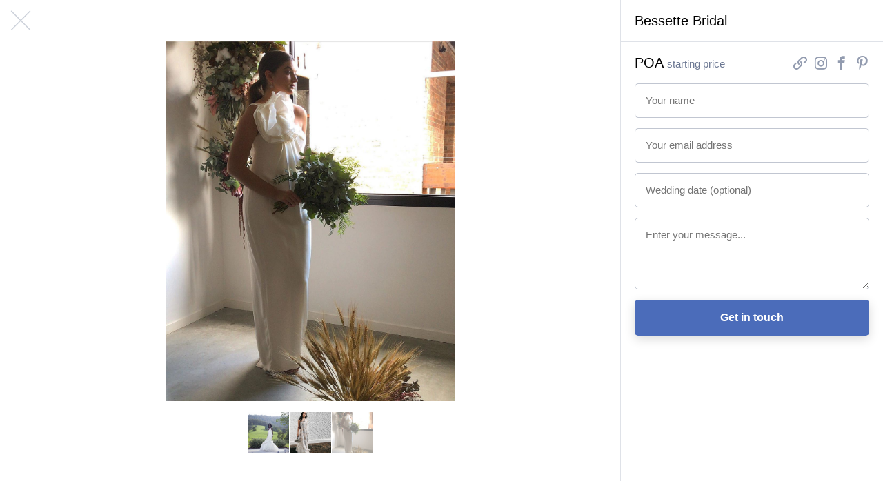

--- FILE ---
content_type: text/html; charset=utf-8
request_url: https://wedsites.com/bessette-bridal/photos/3
body_size: 4028
content:
<!DOCTYPE html>
<html lang='en-US'>
<head>
<meta content='width=device-width, initial-scale=1' name='viewport'>
<title>Bessette Bridal  - WedSites</title>
<meta content='We are a new luxury for the modern bride.. Luxury Bridal Rental. We believe in sustainable luxury, and not &amp;quot;boxing beauty&amp;quot;. At Bessette you can hire 100%…
' name='description'>
<link href="https://wedsites.com/bessette-bridal/photos/3" rel="canonical" />
<link rel="stylesheet" href="/assets/public-3db3651412aba3fb1e7d6782590c877cecca9a0d0c595274d825355e4feab194.css" media="all" data-turbolinks-track="reload" />
<script src="/assets/directory-93a968832a3b399d689c2189d96a7f33de1058e965f64044e94ab55c5994b9d6.js" data-turbolinks-track="reload"></script>
<link rel="icon" type="image/x-icon" href="/favicon.ico" />
<meta name="csrf-param" content="authenticity_token" />
<meta name="csrf-token" content="9Qr-Al3aUlCjCZaJkJZ34gPvgXEvCO_VmPisb-JgcOsMI37xOOh4CvF1jQaRlo7swkr2st0hG8JR4Fla2jDAmg" />
<!-- Global site tag (gtag.js) - Google Analytics -->
<script async src="https://www.googletagmanager.com/gtag/js?id=G-NRLZRCQM64"></script>
<script>
  window.dataLayer = window.dataLayer || [];
  function gtag(){dataLayer.push(arguments);}
  gtag('js', new Date());

  gtag('config', 'G-NRLZRCQM64'); // 5
  gtag('config', 'G-7KC194BVMG'); // 7
  gtag('config', 'UA-81427967-5');
  gtag('config', 'UA-81427967-7');
</script>

<!-- Facebook Pixel Code -->
<script>
!function(f,b,e,v,n,t,s)
{if(f.fbq)return;n=f.fbq=function(){n.callMethod?
n.callMethod.apply(n,arguments):n.queue.push(arguments)};
if(!f._fbq)f._fbq=n;n.push=n;n.loaded=!0;n.version='2.0';
n.queue=[];t=b.createElement(e);t.async=!0;
t.src=v;s=b.getElementsByTagName(e)[0];
s.parentNode.insertBefore(t,s)}(window,document,'script',
'https://connect.facebook.net/en_US/fbevents.js');
 fbq('init', '155084923202758'); 
fbq('track', 'PageView');
</script>
<noscript>
 <img height="1" width="1" 
src="https://www.facebook.com/tr?id=155084923202758&ev=PageView
&noscript=1"/>
</noscript>
<!-- End Facebook Pixel Code -->

<!-- Pinterest Tag -->
<script>
!function(e){if(!window.pintrk){window.pintrk = function () {
window.pintrk.queue.push(Array.prototype.slice.call(arguments))};var
  n=window.pintrk;n.queue=[],n.version="3.0";var
  t=document.createElement("script");t.async=!0,t.src=e;var
  r=document.getElementsByTagName("script")[0];
  r.parentNode.insertBefore(t,r)}}("https://s.pinimg.com/ct/core.js");
pintrk('load', '2613297943101', {em: '<user_email_address>'});
pintrk('page');
</script>
<noscript>
<img height="1" width="1" style="display:none;" alt=""
  src="https://ct.pinterest.com/v3/?event=init&tid=2613297943101&pd[em]=<hashed_email_address>&noscript=1" />
</noscript>
<!-- end Pinterest Tag -->
</head>
<body class='js-body'>
<nav class='sitenav sitenav--fluid'>
<div class='sitenav__logo'>
<a target="_self" title="WedSites" href="https://wedsites.com/"><img alt="WedSites" src="/assets/public/logo-66b6a6248638bc4529643b9f465a1b0b5c8524692e22c04903ea7e5564404d0f.svg" />
</a></div>
<ul class='sitenav__actions'>
<li class='sitenav__action is-visible'>
<a href="/">Weddings</a>
</li>
<li class='sitenav__action is-visible is-selected'>
<a href="/vendors">Vendors</a>
</li>
<li class='sitenav__action is-visible'>

<a target="_blank" href="https://wedsites.typeform.com/to/HOyP2b">Are you a vendor?</a>
</li>
</ul>
<form action='/vendors' class='sitenav__form' method='get'>
<input type="text" name="search" id="search" class="sitenav__input" placeholder="Search for vendors..." />
</form>
</nav>


<main class='main'>
<div class='vendor js-vendor is-gallery'>
<div class='vendor__previews'>
<a class="vendor__preview vendor__preview--left js-vendor-preview" data-index="2" href="/bessette-bridal/photos/3"><img src="https://wedsites.s3.ap-southeast-2.amazonaws.com/directory/195/square_59914059_411844612734289_7979473626919846131_n.jpg?X-Amz-Algorithm=AWS4-HMAC-SHA256&amp;X-Amz-Credential=AKIAJ3XW6CQMJSHF4ZRA%2F20260121%2Fap-southeast-2%2Fs3%2Faws4_request&amp;X-Amz-Date=20260121T142946Z&amp;X-Amz-Expires=900&amp;X-Amz-SignedHeaders=host&amp;X-Amz-Signature=ed3c011123424dcfb38a04eacd34c62a73ce0f9f6b02e97055b458e900c7c8af" />
</a><a class="vendor__preview vendor__preview--main js-vendor-preview" data-index="0" href="/bessette-bridal/photos/1"><img src="https://wedsites.s3.ap-southeast-2.amazonaws.com/directory/195/square_65046955_484794942281183_7511923678491260900_n.jpg?X-Amz-Algorithm=AWS4-HMAC-SHA256&amp;X-Amz-Credential=AKIAJ3XW6CQMJSHF4ZRA%2F20260121%2Fap-southeast-2%2Fs3%2Faws4_request&amp;X-Amz-Date=20260121T142946Z&amp;X-Amz-Expires=900&amp;X-Amz-SignedHeaders=host&amp;X-Amz-Signature=ee237e9f36e42c8b5bf2dfe20a563f672e4c1c31a07568b0e9e9e3c05ffd37ab" />
</a><a class="vendor__preview vendor__preview--right js-vendor-preview" data-index="1" href="/bessette-bridal/photos/2"><img src="https://wedsites.s3.ap-southeast-2.amazonaws.com/directory/195/square_68783107_130163271624679_8712809002217920036_n.jpg?X-Amz-Algorithm=AWS4-HMAC-SHA256&amp;X-Amz-Credential=AKIAJ3XW6CQMJSHF4ZRA%2F20260121%2Fap-southeast-2%2Fs3%2Faws4_request&amp;X-Amz-Date=20260121T142946Z&amp;X-Amz-Expires=900&amp;X-Amz-SignedHeaders=host&amp;X-Amz-Signature=d7fd474caccac89174e551358e1ab8a9591146947d874fa69e5a466a2b92b492" />
</a><a class="button button--small button--type-plain vendor__button vendor__button--images js-vendor-view-images" href="/bessette-bridal/photos">View photos
</a></div>
<div class='vendor__gallery'>
<div class='vendor__stage'>
<div class='vendor__image js-vendor-image' style='background-image: url(https://wedsites.s3.ap-southeast-2.amazonaws.com/directory/195/full_59914059_411844612734289_7979473626919846131_n.jpg?X-Amz-Algorithm=AWS4-HMAC-SHA256&amp;X-Amz-Credential=AKIAJ3XW6CQMJSHF4ZRA%2F20260121%2Fap-southeast-2%2Fs3%2Faws4_request&amp;X-Amz-Date=20260121T142946Z&amp;X-Amz-Expires=900&amp;X-Amz-SignedHeaders=host&amp;X-Amz-Signature=45d1926e63538032cd3a9b5e1cf35d7d143729cb6ca3d9ddb021f86484f87f1a)'></div>
<a class="vendor__prev js-vendor-prev" href="/bessette-bridal/photos"></a>
<a class="vendor__next js-vendor-next" href="/bessette-bridal/photos"></a>
<a class="vendor__close js-vendor-close" href="/bessette-bridal"></a>
</div>
<div class='vendor__thumbnails'>
<a class="vendor__thumbnail js-vendor-thumbnail " data-url="https://wedsites.s3.ap-southeast-2.amazonaws.com/directory/195/full_65046955_484794942281183_7511923678491260900_n.jpg?X-Amz-Algorithm=AWS4-HMAC-SHA256&amp;X-Amz-Credential=AKIAJ3XW6CQMJSHF4ZRA%2F20260121%2Fap-southeast-2%2Fs3%2Faws4_request&amp;X-Amz-Date=20260121T142946Z&amp;X-Amz-Expires=900&amp;X-Amz-SignedHeaders=host&amp;X-Amz-Signature=56abc81c36bf1c779304279d1819901f4c02c95e7cbbb5bd11016d727db56e08" href="/bessette-bridal/photos/1"><img src="https://wedsites.s3.ap-southeast-2.amazonaws.com/directory/195/thumb_65046955_484794942281183_7511923678491260900_n.jpg?X-Amz-Algorithm=AWS4-HMAC-SHA256&amp;X-Amz-Credential=AKIAJ3XW6CQMJSHF4ZRA%2F20260121%2Fap-southeast-2%2Fs3%2Faws4_request&amp;X-Amz-Date=20260121T142946Z&amp;X-Amz-Expires=900&amp;X-Amz-SignedHeaders=host&amp;X-Amz-Signature=e33c077e7d860dc1440aafc66e0f9b84f00c442da93fd079a79233341254e320" />
</a><a class="vendor__thumbnail js-vendor-thumbnail " data-url="https://wedsites.s3.ap-southeast-2.amazonaws.com/directory/195/full_68783107_130163271624679_8712809002217920036_n.jpg?X-Amz-Algorithm=AWS4-HMAC-SHA256&amp;X-Amz-Credential=AKIAJ3XW6CQMJSHF4ZRA%2F20260121%2Fap-southeast-2%2Fs3%2Faws4_request&amp;X-Amz-Date=20260121T142946Z&amp;X-Amz-Expires=900&amp;X-Amz-SignedHeaders=host&amp;X-Amz-Signature=5cbfdffdad1c1b437a7d31894bb0ec36118988fadaa71b5084bf871e868ba7ca" href="/bessette-bridal/photos/2"><img src="https://wedsites.s3.ap-southeast-2.amazonaws.com/directory/195/thumb_68783107_130163271624679_8712809002217920036_n.jpg?X-Amz-Algorithm=AWS4-HMAC-SHA256&amp;X-Amz-Credential=AKIAJ3XW6CQMJSHF4ZRA%2F20260121%2Fap-southeast-2%2Fs3%2Faws4_request&amp;X-Amz-Date=20260121T142946Z&amp;X-Amz-Expires=900&amp;X-Amz-SignedHeaders=host&amp;X-Amz-Signature=a82c556877fd444c3e770f1c2ba509d068ef863f43986e78eb7a2ad0fea9a0a1" />
</a><a class="vendor__thumbnail js-vendor-thumbnail is-selected" data-url="https://wedsites.s3.ap-southeast-2.amazonaws.com/directory/195/full_59914059_411844612734289_7979473626919846131_n.jpg?X-Amz-Algorithm=AWS4-HMAC-SHA256&amp;X-Amz-Credential=AKIAJ3XW6CQMJSHF4ZRA%2F20260121%2Fap-southeast-2%2Fs3%2Faws4_request&amp;X-Amz-Date=20260121T142946Z&amp;X-Amz-Expires=900&amp;X-Amz-SignedHeaders=host&amp;X-Amz-Signature=45d1926e63538032cd3a9b5e1cf35d7d143729cb6ca3d9ddb021f86484f87f1a" href="/bessette-bridal/photos/3"><img src="https://wedsites.s3.ap-southeast-2.amazonaws.com/directory/195/thumb_59914059_411844612734289_7979473626919846131_n.jpg?X-Amz-Algorithm=AWS4-HMAC-SHA256&amp;X-Amz-Credential=AKIAJ3XW6CQMJSHF4ZRA%2F20260121%2Fap-southeast-2%2Fs3%2Faws4_request&amp;X-Amz-Date=20260121T142946Z&amp;X-Amz-Expires=900&amp;X-Amz-SignedHeaders=host&amp;X-Amz-Signature=066ef9f9fe5000c9df7e23ca8310a64c6e0263298746531cbc898b2ed0ff86af" />
</a></div>
</div>
<div class='vendor__main js-vendor-main'>
<div class='vendor__overview'>
<div class='grid'>
<div class='column three-fifths left'>
<div class='vendor__profile'>
<div class='vendor__header'>
<h1 class='heading heading--2 vendor__name'>
Bessette Bridal 
</h1>
<span class='vendor__region'>
Brisbane, Australia
</span>
</div>
<p class="paragraph paragraph--large">We are a new luxury for the modern bride.. Luxury Bridal Rental. We believe in sustainable luxury, and not "boxing beauty". At Bessette you can hire 100% authentic designer bridal gowns for a fraction of their original price tag. The process includes dry cleaning and flexible rental periods. #shedreamedofluxury x</p>
</div>
</div>
<div class='column two-fifths right'>
<div class='vendor__sidebar'>
<div class='vendor__nav'>
Bessette Bridal 
</div>
<div class='vendor__summary'>
<div class='vendor__budget'>
<span class='vendor__price'>
POA
</span>
starting price
</div>
<ul class='vendor__socials'>
<li class='vendor__social vendor__social--website'>
<a title="Website" target="_blank" href="https://www.bessette.com.au"><span>
Website
</span>
</a></li>
<li class='vendor__social vendor__social--instagram'>
<a title="Instagram" target="_blank" href="https://www.instagram.com/bessette_official"><span>
Instagram
</span>
</a></li>
<li class='vendor__social vendor__social--facebook'>
<a title="Facebook" target="_blank" href="https://www.facebook.com/bessetteau"><span>
Facebook
</span>
</a></li>
<li class='vendor__social vendor__social--pinterest'>
<a title="Pinterest" target="_blank" href="https://www.pinterest.com/bessetteau"><span>
Pinterest
</span>
</a></li>
</ul>
</div>
<form class="simple_form vendor__form" id="new_inquiry" novalidate="novalidate" action="/bessette-bridal" accept-charset="UTF-8" method="post"><input name="utf8" type="hidden" value="&#x2713;" autocomplete="off" /><input type="hidden" name="_method" value="patch" autocomplete="off" /><input type="hidden" name="authenticity_token" value="JqXrEkFWUHxMvWGRFGlxwKtl_MjP1VQLgs8qEUJxKerfjGvhJGR6Jh7Beh4VaYjOasCLCz38oBxL198keiGZmw" autocomplete="off" /><div class="input string required inquiry_name js-input"><label class="string required label" for="inquiry_name">Name</label><input class="string required text-field vendor__input js-input-tag" placeholder="Your name" type="text" name="inquiry[name]" id="inquiry_name" /></div>
<div class="input email required inquiry_email js-input"><label class="email required label" for="inquiry_email">Email address</label><input class="string email required text-field vendor__input js-input-tag" placeholder="Your email address" type="email" name="inquiry[email]" id="inquiry_email" /></div>
<div class="input string optional inquiry_wedding_date js-input"><label class="string optional label" for="inquiry_wedding_date">Wedding date</label><input class="string optional text-field vendor__input js-input-tag js-datepicker" autocomplete="off" placeholder="Wedding date (optional)" type="text" name="inquiry[wedding_date]" id="inquiry_wedding_date" /></div>
<div class="input text optional inquiry_message js-input"><label class="text optional label" for="inquiry_message">Message</label><textarea class="text optional text-field vendor__input js-input-tag" rows="4" placeholder="Enter your message..." name="inquiry[message]" id="inquiry_message">
</textarea></div>
<div class="utnqcbhaskwigorvdlze_1769005786"><style media="screen">.utnqcbhaskwigorvdlze_1769005786 {position:absolute!important;top:-9999px;left:-9999px;}</style><label for="utnqcbhaskwigorvdlze">If you are a human, ignore this field</label><input type="text" name="utnqcbhaskwigorvdlze" id="utnqcbhaskwigorvdlze" autocomplete="off" tabindex="-1" /><input type="hidden" name="spinner" value="f11e6b9dfb6a5a01bc403d0abd46c832" autocomplete="off" /></div>
<input type="submit" name="commit" value="Get in touch" class="button button--wide" data-disable-with="Get in touch" />
</form></div>
</div>
</div>
</div>
<div class='grid'>
<div class='column'>
<div class='vendor__sections'>
<div class='vendor__section'>
<div class='grid'>
<div class='column quarter left'>
<h3 class='heading heading--3 vendor__heading'>
Photos
</h3>
</div>
<div class='column three-quarters right'>
<ul class='vendor__photos'>
<a class="vendor__photo js-vendor-preview" data-index="0" href="/bessette-bridal/photos/1"><img src="https://wedsites.s3.ap-southeast-2.amazonaws.com/directory/195/thumb_65046955_484794942281183_7511923678491260900_n.jpg?X-Amz-Algorithm=AWS4-HMAC-SHA256&amp;X-Amz-Credential=AKIAJ3XW6CQMJSHF4ZRA%2F20260121%2Fap-southeast-2%2Fs3%2Faws4_request&amp;X-Amz-Date=20260121T142946Z&amp;X-Amz-Expires=900&amp;X-Amz-SignedHeaders=host&amp;X-Amz-Signature=e33c077e7d860dc1440aafc66e0f9b84f00c442da93fd079a79233341254e320" />
</a><a class="vendor__photo js-vendor-preview" data-index="1" href="/bessette-bridal/photos/2"><img src="https://wedsites.s3.ap-southeast-2.amazonaws.com/directory/195/thumb_68783107_130163271624679_8712809002217920036_n.jpg?X-Amz-Algorithm=AWS4-HMAC-SHA256&amp;X-Amz-Credential=AKIAJ3XW6CQMJSHF4ZRA%2F20260121%2Fap-southeast-2%2Fs3%2Faws4_request&amp;X-Amz-Date=20260121T142946Z&amp;X-Amz-Expires=900&amp;X-Amz-SignedHeaders=host&amp;X-Amz-Signature=a82c556877fd444c3e770f1c2ba509d068ef863f43986e78eb7a2ad0fea9a0a1" />
</a><a class="vendor__photo js-vendor-preview" data-index="2" href="/bessette-bridal/photos/3"><img src="https://wedsites.s3.ap-southeast-2.amazonaws.com/directory/195/thumb_59914059_411844612734289_7979473626919846131_n.jpg?X-Amz-Algorithm=AWS4-HMAC-SHA256&amp;X-Amz-Credential=AKIAJ3XW6CQMJSHF4ZRA%2F20260121%2Fap-southeast-2%2Fs3%2Faws4_request&amp;X-Amz-Date=20260121T142946Z&amp;X-Amz-Expires=900&amp;X-Amz-SignedHeaders=host&amp;X-Amz-Signature=066ef9f9fe5000c9df7e23ca8310a64c6e0263298746531cbc898b2ed0ff86af" />
</a></ul>
</div>
</div>
</div>
<div class='vendor__section'>
<a href="/how-it-works"><img class="flatlay__image" alt="Everything about your wedding in one beautiful place." src="/assets/public/flatlay-18f00b9fa542caf762c24a2ea157e86f8d94a2937c93203aa8c1760169d8ab2c.png" />
</a></div>
</div>
</div>
</div>
</div>
</div>

</main>

<footer class='footer footer--border'>
<div class='grid'>
<div class='column'>
<div class='footer__row footer__row--top'>
<div class='footer__logo'>
<a target="_self" title="Visit admin" href="https://wedsites.com/"><img alt="WedSites" src="/assets/public/logo-66b6a6248638bc4529643b9f465a1b0b5c8524692e22c04903ea7e5564404d0f.svg" />
</a></div>
<ul class='footer__items footer__items--i18n'>
<li class='footer__item has-submenu'>
<a class="js-footer-submenu-link" href="#">USD</a>
<ul class='footer__submenu'>
<li class='footer__subitem is-selected'>
<a href="/bessette-bridal/photos/3?currency=usd">USD $</a>
</li>
<li class='footer__subitem'>
<a href="/bessette-bridal/photos/3?currency=aud">AUD $</a>
</li>
<li class='footer__subitem'>
<a href="/bessette-bridal/photos/3?currency=cad">CAD $</a>
</li>
<li class='footer__subitem'>
<a href="/bessette-bridal/photos/3?currency=eur">EUR €</a>
</li>
<li class='footer__subitem'>
<a href="/bessette-bridal/photos/3?currency=gbp">GBP £</a>
</li>
<li class='footer__subitem'>
<a href="/bessette-bridal/photos/3?currency=jpy">JPY ¥</a>
</li>
<li class='footer__subitem'>
<a href="/bessette-bridal/photos/3?currency=nzd">NZD $</a>
</li>
</ul>
</li>
</ul>
<ul class='footer__items'>
<li class='footer__item'>
<a href="https://wedsites.com/">Home</a>
</li>
<li class='footer__item'>
<a href="https://wedsites.com/pricing">Pricing</a>
</li>
<li class='footer__item'>
<a target="_blank" href="https://blog.wedsites.com/">Blog</a>
</li>
<li class='footer__item'>
<a target="_blank" href="https://help.wedsites.com/en/">Support</a>
</li>
<li class='footer__item'>
<a href="https://wedsites.com/vendors">Directory</a>
</li>
<li class='footer__item'>
<a href="https://wedsites.com/about">About</a>
</li>
</ul>
</div>
<div class='footer__row footer__row--bottom'>
<ul class='footer__socials'>
<li class='footer__social'>
<a href="https://wedsites.com/terms">Terms</a>
</li>
<li class='footer__social'>
<a href="https://wedsites.com/privacy">Privacy</a>
</li>
<li class='footer__social'>
<a href="https://www.instagram.com/wedsites/">Instagram</a>
</li>
<li class='footer__social'>
<a href="https://www.pinterest.com.au/wedsites/">Pinterest</a>
</li>
<li class='footer__social'>
<a href="https://www.facebook.com/wedsites/">Facebook</a>
</li>
<li class='footer__social'>
<a href="https://twitter.com/wedsites">Twitter</a>
</li>
</ul>
<div class='footer__love'>
&copy;
WedSites
2026
</div>
</div>
</div>
</div>
</footer>


</body>
</html>
